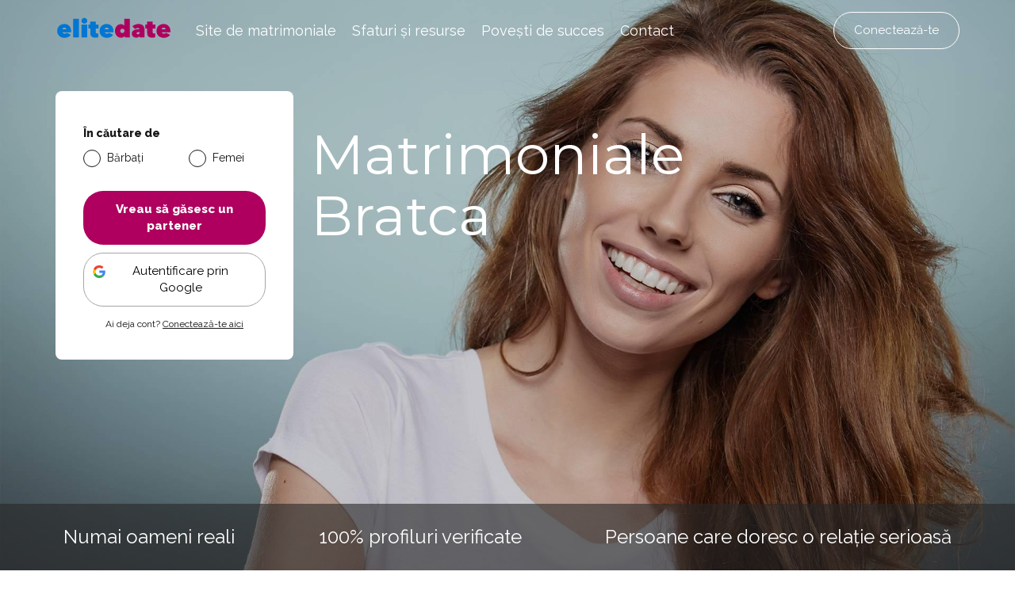

--- FILE ---
content_type: text/html; charset=UTF-8
request_url: https://www.elitedate.ro/site-de-matrimoniale-bratca-27686
body_size: 11416
content:
<?xml version="1.0" encoding="UTF-8"?>
<!DOCTYPE html PUBLIC "-//W3C//DTD XHTML 1.0 Strict//EN" "http://www.w3.org/TR/xhtml1/DTD/xhtml1-strict.dtd">
<html xmlns="http://www.w3.org/1999/xhtml" xml:lang="ro" lang="ro">
<head>
													<script>
      var dataLayer = [{"userLevel":"not-logged"},{"contentGroup":"dynamic-cities"}];
	</script>
	<!-- Google Tag Manager -->
	<script>(function(w,d,s,l,i){w[l]=w[l]||[];w[l].push({'gtm.start':
          new Date().getTime(),event:'gtm.js'});var f=d.getElementsByTagName(s)[0],
        j=d.createElement(s),dl=l!='dataLayer'?'&l='+l:'';j.async=true;j.src=
        '//edtm.elitedate.ro/gtm.js?id='+i+dl+'&gtm_auth=YyqGtADEyqP2Fg5uv7LQ4w&gtm_preview=env-129';f.parentNode.insertBefore(j,f);
      })(window,document,'script','dataLayer','GTM-T9BNW9');</script>
	<!-- End Google Tag Manager -->

	<meta http-equiv="Content-Type" content="text/html; charset=utf-8" />
	<meta name="viewport" content="width=device-width, initial-scale=1.0">
	<title> Site de matrimoniale Bratca | ELITE Date</title>

	<meta http-equiv="Content-Language" content="ro" />
	<meta http-equiv="pragma" content="no-cache" />

	<meta name="robots" content="index,follow" />
	<meta name="keywords" lang="ro" content="întâlnire cu Bratca, întâlnire cu Bratca, întâlnire în Bratca" />
	<meta name="description" lang="ro" content="Întâlniri pentru bărbați și femei din Bratca. Dacă vrei să cunoști pe cineva de la Bratca, ai șansa să-ți găsești dragostea visată alături de noi." />

	<meta name="copyright" content="Copyright (c) ELITE Date s.r.o. 2026" />
	<meta name="author" content="ELITE Date s.r.o. | info@elitedate.cz | www.elitedate.cz" />

	<base href="https://www.elitedate.ro/">

	
				<meta property="og:title" content="Site de matrimoniale Bratca" />
			<meta property="og:description" content="Întâlniri pentru bărbați și femei din Bratca. Dacă vrei să cunoști pe cineva de la Bratca, ai șansa să-ți găsești dragostea visată alături de noi." />
			<meta property="og:url" content="https://www.elitedate.ro/site-de-matrimoniale-bratca-27686" />
			<meta property="og:type" content="article" />
			<meta property="og:locale" content="ro_RO" />
			<meta property="og:site_name" content="ELITE Date" />
	
	<link rel="manifest" href="/data/manifest-cz.json" crossorigin="use-credentials">	<link rel="index" href="./" />

			<link rel="canonical" href="https://www.elitedate.ro/site-de-matrimoniale-bratca-27686">
	
		
	<link rel="apple-touch-icon" sizes="180x180" href="https://www.elitedate.ro/sites/ELITEDATE.cz/images/logo/apple-touch-icon.png?v2=PYeP2L82nP">
		<link rel="icon" type="image/png" sizes="32x32" href="https://www.elitedate.ro/sites/ELITEDATE.cz/images/logo/favicon-32x32.png?v2=PYeP2L82nP">
	<link rel="icon" type="image/png" sizes="192x192" href="https://www.elitedate.ro/sites/ELITEDATE.cz/images/logo/android-chrome-192x192.png?v3=PYeP2L82nP">
	<link rel="mask-icon" href="https://www.elitedate.ro/sites/ELITEDATE.cz/images/logo/safari-pinned-tab.svg?v2=PYeP2L82nP" color="#0176d3">
	<meta name="apple-mobile-web-app-title" content="Elite Date">
	<meta name="apple-mobile-web-app-capable" content="yes">
	<meta name="application-name" content="Elite Date">
	<meta name="msapplication-TileColor" content="#ffffff">
	<meta name="msapplication-TileImage" content="https://www.elitedate.ro/sites/ELITEDATE.cz/images/logo/mstile-144x144.png?v3=PYeP2L82nP">

		<link href="https://www.elitedate.ro/sites/ELITEDATE.cz/images/logo/ios-splash-screen/iphone5_splash.png" media="(device-width: 320px) and (device-height: 568px) and (-webkit-device-pixel-ratio: 2)" rel="apple-touch-startup-image" />
	<link href="https://www.elitedate.ro/sites/ELITEDATE.cz/images/logo/ios-splash-screen/iphone6_splash.png" media="(device-width: 375px) and (device-height: 667px) and (-webkit-device-pixel-ratio: 2)" rel="apple-touch-startup-image" />
	<link href="https://www.elitedate.ro/sites/ELITEDATE.cz/images/logo/ios-splash-screen/iphoneplus_splash.png" media="(device-width: 621px) and (device-height: 1104px) and (-webkit-device-pixel-ratio: 3)" rel="apple-touch-startup-image" />
	<link href="https://www.elitedate.ro/sites/ELITEDATE.cz/images/logo/ios-splash-screen/iphonex_splash.png" media="(device-width: 375px) and (device-height: 812px) and (-webkit-device-pixel-ratio: 3)" rel="apple-touch-startup-image" />
	<link href="https://www.elitedate.ro/sites/ELITEDATE.cz/images/logo/ios-splash-screen/iphonexr_splash.png" media="(device-width: 414px) and (device-height: 896px) and (-webkit-device-pixel-ratio: 2)" rel="apple-touch-startup-image" />
	<link href="https://www.elitedate.ro/sites/ELITEDATE.cz/images/logo/ios-splash-screen/iphonexsmax_splash.png" media="(device-width: 414px) and (device-height: 896px) and (-webkit-device-pixel-ratio: 3)" rel="apple-touch-startup-image" />
	<link href="https://www.elitedate.ro/sites/ELITEDATE.cz/images/logo/ios-splash-screen/ipad_splash.png" media="(device-width: 768px) and (device-height: 1024px) and (-webkit-device-pixel-ratio: 2)" rel="apple-touch-startup-image" />
	<link href="https://www.elitedate.ro/sites/ELITEDATE.cz/images/logo/ios-splash-screen/ipadpro1_splash.png" media="(device-width: 834px) and (device-height: 1112px) and (-webkit-device-pixel-ratio: 2)" rel="apple-touch-startup-image" />
	<link href="https://www.elitedate.ro/sites/ELITEDATE.cz/images/logo/ios-splash-screen/ipadpro3_splash.png" media="(device-width: 834px) and (device-height: 1194px) and (-webkit-device-pixel-ratio: 2)" rel="apple-touch-startup-image" />
	<link href="https://www.elitedate.ro/sites/ELITEDATE.cz/images/logo/ios-splash-screen/ipadpro2_splash.png" media="(device-width: 1024px) and (device-height: 1366px) and (-webkit-device-pixel-ratio: 2)" rel="apple-touch-startup-image" /> <!--TODO IKONY?-->

				<link rel="stylesheet" href="tmp/themes/mainPages/generated/styles-v11060.css?v=11060">
	
				
<script nonce="SYZMGb3BvKyq5ovzgltQIXa058s=" type="text/javascript">document.documentElement.className += " JsLoaded";</script>
	<script nonce="SYZMGb3BvKyq5ovzgltQIXa058s=" type="text/javascript" src="tmp/themes/mainPages/generated/scripts-v11060.js?v=11060"></script>

		<script nonce="SYZMGb3BvKyq5ovzgltQIXa058s=" type="text/javascript">
if (typeof PwaHandler !== 'undefined') {
  window.pwaHandlerInstance = PwaHandler({
    applicationServerKey: 'BP4KhRGVCFkpXDUII3_mocColeM6cGtJGg4eD0DbMVlHMYgxGBELJ-_rGEdsf1wOiuNf9xwKAB-iapX7151jkoA',
    serviceWorker: 'sw.js',
    jquery: $,
    initialCheck: false,
  });
  addNotificationsOverlay(window.pwaHandlerInstance);
}
</script>	
				<link rel="stylesheet" media="print" onload="this.onload=null;this.removeAttribute('media');" href="https://fonts.googleapis.com/css?family=Signika:400,300,600,700&subset=latin,latin-ext&display=swap">
	<noscript>
		<link rel="stylesheet" href="https://fonts.googleapis.com/css?family=Signika:400,300,600,700&subset=latin,latin-ext&display=swap">
	</noscript>

	<link rel="stylesheet" media="print" onload="this.onload=null;this.removeAttribute('media');" href="https://fonts.googleapis.com/css?family=Montserrat|Raleway:400,400i,800&display=swap&subset=latin-ext">
	<noscript>
		<link href="https://fonts.googleapis.com/css?family=Montserrat|Raleway:400,400i,800&display=swap&subset=latin-ext" rel="stylesheet">
	</noscript>

		

					
		    <link rel="shortcut icon" type="image/x-icon" href="/version2/assets/dynamicLandingPages/images/general/favicon.ico" />
	
			

	
</head>
<body class="mod-is-square-img  ned-pages body-without-menu landing-page dynamic-content">

	<!-- Google Tag Manager -->
	<noscript>
		<iframe src="//edtm.elitedate.ro/ns.html?id=GTM-T9BNW9&gtm_auth=YyqGtADEyqP2Fg5uv7LQ4w&gtm_preview=env-129" height="0" width="0" style="display:none;visibility:hidden"></iframe>
	</noscript>
	<!-- End Google Tag Manager (noscript) -->

				
	<!-- [START] page -->
			<div class="banner-main-wrapper">
		<section class="section-main-banner">
			<div class="container">
							<header id="main-header" class="">
		<div class="inner-header-wrapper">
			<div class="navigation-wrapper">
				<div class="logo-new">
					<a href="/">
						<i class="ss-svg-general-elitedate-logo-new"></i>
					</a>
				</div>
				<div class="hidden-xl-up menu-close-cross" id="menu-close-cross"><i
							class="ss-svg-icons ss-svg-icons-landig-page-cross-menu"></i></div>
				<div class="hidden-xl-up hamburger-menu" id="hamburger-menu"><i
							class="ss-svg-icons ss-svg-icons-menu-menu"></i></div>
				<nav>
					<ul>
													<li><a href="/">Site de matrimoniale</a></li>
													<li><a href="tipy-k-seznameni">Sfaturi și resurse</a></li>
													<li><a href="elite-date-recenzii">Povești de succes</a></li>
													<li><a href="kontakt">Contact</a></li>
											</ul>
				</nav>
			</div>
							<div class="login-register-button-wrapper">
					<div class="register-shortcut-wrapper">
						<a class="btn btn-register btn-success btn-bold" href="/registrace">Creează cont</a>
					</div>
					<div class="login-shortcut-wrapper">
						<a class="btn btn-login btn-outline-white"
						   href="/prihlaseni">Conectează-te</a>
					</div>
				</div>
								</div>
	</header>

				<div class="main-sign-in-banner-wrapper">
					<div class="sign-in-form-wrapper">
													<div class="sign-in-block ">
			<div class="hidden-md-up sign-in-btn-responsive-wrapper">
			<button class="btn btn-block sign-in-btn-responsive" id="sign-in-btn-responsive">Vreau să găsesc un partener</button>
		</div>

											<form name="registration_step0" method="post" action="/registrace/0" class="sign-in-form hidden-sm-down">

								<div id="formComponent_registration_step0_dynamicProperties__search" class=" c-form-group mod-is-required">
		<label class="h4 form-group-label mod-is-required">În căutare de</label>					
			
	<div id="formComponent_registration_step0_dynamicProperties__search_predefinedID" class=" c-form-component c-radio-list mod-is-horizontal mod-has-items-type-regular mod-is-required">
		<div class="radio-list-wrapper">				
		
		
	
	<div class="c-form-component c-radio mod-has-label mod-is-regular mod-is-required">
		<div class="radio-wrapper">
			<input type="radio" id="registration_step0_dynamicProperties__search_predefinedID_0" name="registration_step0[dynamicProperties__search][predefinedID]" required="required" class="radio" value="3" />
			<label class="radio-label mod-is-required" for="registration_step0_dynamicProperties__search_predefinedID_0">Bărbați</label>
		</div>
			</div>

				
		
		
	
	<div class="c-form-component c-radio mod-has-label mod-is-regular mod-is-required">
		<div class="radio-wrapper">
			<input type="radio" id="registration_step0_dynamicProperties__search_predefinedID_1" name="registration_step0[dynamicProperties__search][predefinedID]" required="required" class="radio" value="4" />
			<label class="radio-label mod-is-required" for="registration_step0_dynamicProperties__search_predefinedID_1">Femei</label>
		</div>
			</div>

</div>
	</div>
	</div>

								<div id="formComponent_registration_step0_dynamicProperties__sex" class=" c-form-group d-none mod-is-required">
		<label class="h4 form-group-label mod-is-required">Eu sunt...</label>					
			
	<div id="formComponent_registration_step0_dynamicProperties__sex_predefinedID" class=" c-form-component c-radio-list mod-is-horizontal mod-has-items-type-regular mod-is-required">
		<div class="radio-list-wrapper">				
		
		
	
	<div class="c-form-component c-radio mod-has-label mod-is-regular mod-is-required">
		<div class="radio-wrapper">
			<input type="radio" id="registration_step0_dynamicProperties__sex_predefinedID_0" name="registration_step0[dynamicProperties__sex][predefinedID]" required="required" class="radio" value="1" />
			<label class="radio-label mod-is-required" for="registration_step0_dynamicProperties__sex_predefinedID_0">Bărbat</label>
		</div>
			</div>

				
		
		
	
	<div class="c-form-component c-radio mod-has-label mod-is-regular mod-is-required">
		<div class="radio-wrapper">
			<input type="radio" id="registration_step0_dynamicProperties__sex_predefinedID_1" name="registration_step0[dynamicProperties__sex][predefinedID]" required="required" class="radio" value="2" />
			<label class="radio-label mod-is-required" for="registration_step0_dynamicProperties__sex_predefinedID_1">Femeie</label>
		</div>
			</div>

</div>
	</div>
	</div>

								<div id="formComponent_registration_step0_email" data-recording-ignore="mask" class=" c-form-group d-none mod-is-required">
						
		
			
	<div class="c-form-component c-input-field mod-is-type-email mod-is-regular mod-is-required">
		<div class="c-input-field-wrapper">
			<input type="email" id="registration_step0_email" name="registration_step0[email]" required="required" placeholder="Introduceți adresa de e-mail pe care o utilizați." data-recording-ignore="mask" class="form-control" />
			<span class="focus-border"></span>
		</div>
		
	</div>
		
</div>

			
	<button type="submit" id="registration_step0_submit" name="registration_step0[submit]" class="btn sign-in-btn btn-block">		<span class="btn-text text-normal">Vreau să găsesc un partener
	</span>
	</button>

						                        <a href="/oauth/login/google" class="btn btn-google btn-block ">
            <i class="ss-svg-general-google-logo"></i>
            Autentificare prin Google
        </a>
    
																	<div id="form-group-agreement" id="form-group-agreement" class=" c-form-group d-none form-group-agreement mod-is-required">
							
		
		
	
	<div class="c-form-component c-checkbox mod-has-label mod-is-regular mod-is-required">
		<div class="checkbox-wrapper">
			<input type="checkbox" id="registration_step0_agreement_terms" name="registration_step0[agreement_terms]" required="required" id="form-group-agreement" class="checkbox" value="1" checked="checked" />
			<label class="checkbox-label mod-is-required" for="registration_step0_agreement_terms">Sunt de acord cu <a href="/termenii-si-conditiile">Termenii și condițiile</a>, cu <a href="/politica-de-gestionare-a-datelor-cu-caracter-personal">prelucrarea datelor</a> și cu<a href="/consimtamantul-pentru-furnizarea-serviciului">furnizarea serviciului</a>.</label>
		</div>
			</div>
</div>
			
					
		
			
	<div class="c-form-component c-input-field mod-is-type-hidden mod-is-regular">
		<div class="c-input-field-wrapper">
			<input type="hidden" id="registration_step0_push_subscription" name="registration_step0[push_subscription]" class="form-control pushHiddenData" />
			<span class="focus-border"></span>
		</div>
		
	</div>
	</form>

				<div class="login-shortcut-wrapper">
			<a href="https://www.elitedate.ro/prihlaseni">Ai deja cont? <span>Conectează-te aici</span></a>
		</div>
		<div class="review-stars">
			<div class="row">
				<div class="col-xs-6 col-md-12 seznam">
					<div class="row text-center">
						<div class="col col-12 stars-logo seznam-logo">
							<div class="firmy-logo-image"></div>
						</div>
						<div class="col col-12 text-center stars-images">
							<div class="stars seznam-rating" aria-label="Seznam rating"></div>
						</div>
					</div>
				</div>
				<div class="col-xs-6 col-md-12 google">
					<div class="row text-center">
						<div class="col col-12 stars-logo google-logo">
							<div class="google-logo-image"></div>
						</div>
						<div class="col col-12 text-center stars-images">
							<div class="stars google-rating" aria-label="Google rating"></div>
						</div>
					</div>
				</div>
			</div>
		</div>


	</div>												<div class="header-wrapper">
							<h1>Matrimoniale Bratca</h1>
<h1><br /><span id="hidden-for-abtest" style="display: none;">pro muže a ženy <br /> z Bratca a okolí</span></h1>
<p id="hidden-for-abtest" style="display: none;">Najděte lásku z Bratca na naší seznamce. Uživatelé na ELITE Date hledají vážný vztah.</p>
						</div>
													<div class="logo-responsive">
								<i class="ss-svg-general-elitedate-logo-new hidden-md-up"></i>
								<span>site de dating pentru relații serioase</span>
							</div>
											</div>
											<div class="registration-box-cleaner"></div>
									</div>
			</div>
		</section>
		<div class="our-values-wrapper">
	<div class="container">
		<ul class="our-values">
						<li class="value"><i class="ss-svg-general-LGBT-landing-page-icon-1"></i><span>Numai oameni reali</span></li>
			<li class="value"><i class="ss-svg-general-LGBT-landing-page-icon-3"></i><span>100% profiluri verificate</span></li>
			<li class="value"><i class="ss-svg-general-LGBT-landing-page-icon-2"></i><span>Persoane care doresc o relație serioasă</span></li>
		</ul>
	</div>
</div>	</div>

    	    <!-- [START] content -->
		<section class="content-main">
	    		<nav class="crumbs">
		<hr/>
		<div class="container">
			<ul>
														<li>
						<a href="/" title="Site de Matrimoniale">							Site de Matrimoniale
						</a>					</li>
														<li>
						<a href="site-de-matrimoniale-judetul-bihor-RO111" title="Site de Matrimoniale Județul Bihor">							Județul Bihor
						</a>					</li>
														<li>
						<a href="site-de-matrimoniale-bratca-27686" title="Site de Matrimoniale Bratca">							Bratca
						</a>					</li>
							</ul>
		</div>
	</nav>

	<section class="section-dynamic-content section-padding">
<div class="container">
<div class="section-inner-wrapper">
<h1>Întâlniri pentru bărbați și femei din Bratca și din împrejurimi</h1>
<p>Locuiești în Bratca? Cauți un partener pe viață? Vrei să cunoști bărbat sau femeie din Bratca și în apropiere? Dacă răspundeți da la aceste întrebări, atunci site-ul de întâlniri ELITE Date este alegerea potrivită pe care să o cunoașteți online. Înscrie-te pe site-ul nostru de întâlniri Bratca și vezi! De exemplu, la EliteDate te așteaptă iubirea vieții tale!</p>
</div>
</div>
</section>
<div></div>
<div><section class="section-testimonials section-padding">
<div class="container">
<div class="section-inner-wrapper">
<div class="header-wrapper">
<h2 class="header-40">Povești de succes</h2>
</div>
<div class="testimonials">			<a class="testimonial" href="ne-ai-scris-povestea-lui-evcha-si-jirka">
		<i class="ss-svg-general-LGBT-landing-page-icon-quot"></i>
					<img src="/sites/ELITEDATE.cz/repository/Image/galerie/thumbs/evca-a-jirka-1.jpg" alt="Evcha și Jirka">
				<h3>Evcha și Jirka</h3>
		<i class="line"></i>
		<p>Prima noastră întâlnire a fost foarte relaxată. Ne-am plimbat prin tot orașul și parcul apropiat. Am stat împreună aproape trei ore. Mi-am dat seama imediat că era o persoană cu care puteam vorbi despre orice. Suntem împreună de aproape șase luni și deja plănuim să întemeiem o familie. Sunt fericită că am ales să încerc Elite Date.</p>
	</a>
			<a class="testimonial" href="ne-ati-scris-povestea-utilizatorului-antonin">
		<i class="ss-svg-general-LGBT-landing-page-icon-quot"></i>
					<img src="/sites/ELITEDATE.cz/repository/Image/galerie/thumbs/seznameni-antonina-na-seznamce.jpeg" alt="Faceți cunoștință cu Antonín">
				<h3>Faceți cunoștință cu Antonín</h3>
		<i class="line"></i>
		<p>Eu, văduv după 36 de ani de căsnicie minunată, ea divorțată după 23 de ani de căsnicie dificilă. Eu locuiesc în Australia, ea în Cehia. Ne-am cunoscut pe Elite Date și, după 650 de mesaje și trei luni, ne-am întâlnit pentru prima dată. Cred că relația noastră este un adevărat miracol.</p>
	</a>
			<a class="testimonial" href="povestea-lui-helca-si-a-lui-alexandru">
		<i class="ss-svg-general-LGBT-landing-page-icon-quot"></i>
					<img src="/sites/ELITEDATE.cz/repository/Image/galerie/thumbs/helena-a-alexandr-1.jpg" alt="Helca și Alexandr">
				<h3>Helca și Alexandr</h3>
		<i class="line"></i>
		<p>Experiențele comune ne-au apropiat foarte mult. Alexandru a rămas văduv la doar două luni după ce mi-am pierdut partenerul. Suntem împreună de mai puțin de un an și împărtășim perspective similare despre viitor. Plănuim să ne cumpărăm un teren și să ne construim casa visurilor noastre. Ne sprijinim unul pe celălalt în viață..</p>
	</a>
			<a class="testimonial" href="ne-ati-scris-povestea-lui-jarda-si-jarka">
		<i class="ss-svg-general-LGBT-landing-page-icon-quot"></i>
					<img src="/sites/ELITEDATE.cz/repository/Image/galerie/thumbs/seznameni-jardy-a-jarky-na-seznamce.jpeg" alt="Jarda și Jarka">
				<h3>Jarda și Jarka</h3>
		<i class="line"></i>
		<p>În viața mea a intrat o femeie care avea exact calitățile pe care mi le doream. Mi se părea incredibil, iar ea îmi demonstrează în fiecare zi că este tot ce mi-am dorit. Trăim unul pentru celălalt, planificăm o viață împreună și ne pregătim să ne căsătorim.</p>
	</a>
			<a class="testimonial" href="sa-l-cunoastem-pe-domnul-jan">
		<i class="ss-svg-general-LGBT-landing-page-icon-quot"></i>
					<img src="/sites/ELITEDATE.cz/repository/Image/galerie/thumbs/seznameni-jana.jpg" alt="Să-l cunoaștem pe Jan">
				<h3>Să-l cunoaștem pe Jan</h3>
		<i class="line"></i>
		<p>După trei luni de căutări, mi-am întâlnit prințesa visurilor mele! Relația noastră a prins un elan la care niciunul dintre noi nu ne așteptam, mai ales la vârsta noastră! Amândoi ne dorim să dureze pentru totdeauna. Mulțumim, Elite Date!</p>
	</a>
			<a class="testimonial" href="ne-ati-scris-povestea-lui-vladimira-si-jaroslav">
		<i class="ss-svg-general-LGBT-landing-page-icon-quot"></i>
					<img src="/sites/ELITEDATE.cz/repository/Image/galerie/thumbs/seznameni-vladimiry-a-jaroslava-na-seznamce-elitedate.jpeg" alt="Vladimíra și Jaroslav">
				<h3>Vladimíra și Jaroslav</h3>
		<i class="line"></i>
		<p>Încă de la prima întâlnire am simțit o chimie aparte. Am petrecut un weekend minunat împreună și de atunci ne planificăm viitorul în doi. Vlad este dragostea vieții mele, bărbatul pe care l-am căutat mereu și care mă căuta și el pe mine. Suntem extrem de fericiți că ne-am găsit și că ne avem unul pe celălalt.</p>
	</a>
</div>
<div class="section-btn-wrapper"><a class="btn" href="elite-date-recenzii"><span>Experiența cu Elite Date</span></a></div>
</div>
</div>
</section></div>
<div><section class="section-text-1-column section-padding bg-grey">
<div class="container">
<div class="section-inner-wrapper">
<div class="header-wrapper"><i class="ss-svg-general-elitedate-logo-new"></i>
<h2 class="header-57">4 motive pentru care să alegi Elite Date</h2>
</div>
<div class="text-column"><ol>
<li><strong>Întâlniri plăcute și simple</strong>
<p>La Elite Date, întâlnirile online sunt ușoare și plăcute. Dacă îți dorești o relație serioasă, ești în locul potrivit. Aici întâlnești doar persoane interesate de relații stabile și de durată.</p>
</li>
<li><strong>Cunoști oameni noi în fiecare zi</strong>
<p>Zilnic, noi utilizatori se înregistrează pentru a găsi parteneri compatibili. Începe și tu azi și descoperă noi oportunități!</p>
</li>
<li><strong>Profiluri verificate 100%</strong>
<p>Fiecare profil de pe Elite Date este verificat manual. Astfel, ne asigurăm că întâlnești numai persoane reale. Nu tolerăm profilurile false și le eliminăm imediat.</p>
</li>
<li><strong>Ai încredere în alegerea ta</strong>
<p>Știi exact ce cauți? Elite Date îți prezintă doar persoane cu valori și interese similare. Fii încrezător că aici vei găsi persoana potrivită.</p>
</li>
</ol></div>
</div>
</div>
</section></div>
<div></div>
<hr />
<div></div>
<div><section class="section-text-center section-padding bg-grey">
<div class="container">
<div class="section-inner-wrapper">
<div class="header-wrapper">
<div class="logo"><i class="ss-svg-general-elitedate-logo-new"></i> <span>site de dating pentru relații</span></div>
<h2 class="header-40">La Elite Date credem în iubire și în relații adevărate.</h2>
</div>
<div class="text">
<p>Întâlnirile și căutarea partenerului potrivit pot părea uneori dificile și obositoare, dar aici lucrurile devin simple și plăcute.</p>
<p>Am creat un spațiu special pentru persoanele singure care caută relații serioase și sincere. Te ajutăm să găsești persoana potrivită, oferindu-ți permanent sfaturi practice, articole utile și recomandări de specialitate.</p>
</div>
</div>
</div>
</section></div>
<div><section class="section-text-1-column section-padding">
<div class="container">
<div class="section-inner-wrapper">
<div class="header-wrapper"><i class="ss-svg-general-elitedate-logo-new"></i>
<h2 class="header-57">Cum să alegi un site de dating potrivit pentru tine</h2>
</div>
<div class="text-column">
<p><a href="/">Întâlnirile online</a> vin cu avantaje clare comparativ cu metodele tradiționale: poți cunoaște oameni noi oriunde și oricând. Zilnic, mii de persoane se alătură platformelor de întâlniri. Astfel, ai posibilitatea să alegi exact ceea ce cauți.</p>
<p>La Elite Date, găsirea partenerului ideal nu a fost niciodată mai simplă: creează-ți gratuit contul, setează-ți preferințele și începe să cunoști persoane compatibile cu tine.</p>
</div>
</div>
</div>
</section></div>
<div><section class="section-matching-genders bg-grey section-padding">
<div class="container">
<div class="section-inner-wrapper">
<div class="header-wrapper">
<h2 class="header-40">Dating după persoana de interes.</h2>
</div>
<ul class="matching-genders">
			<li>
			<a href="site-de-matrimoniale-bratca-27686">
				<i class=""></i>
				<h3>Site de matrimoniale Bratca</h3>
							</a>
		</li>
	</ul></div>
</div>
</section></div>
<div><section class="section-text-2-columns section-padding">
<div class="container">
<div class="section-inner-wrapper">
<div class="header-wrapper">
<h2 class="header-57">Sfaturi despre cum să alegeți un site de dating</h2>
</div>
</div>
<div class="columns">
<div class="text-column">
<p>Atunci când <a href="/5-sfaturi-despre-cum-sa-alegeti-un-site-de-dating">alegeți un site de întâlniri</a>, luați în considerare nu numai pe cine căutați (bărbat, femeie), ce căutați (relație serioasă, flirt, sex, prietenie), ci și dacă doriți să vă înregistrați pe un site de întâlniri plătit sau neplătit.</p>
<p>Nu subestimați alegerea unui site de întâlniri. Aveți grijă la ce site de dating vă înscrieți! Un site de întâlniri de calitate este baza succesului în materie de întâlniri.</p>
<p>Încă nu sunteți sigur ce să căutați pe un site de întâlniri? Vezi care site-uri de dating au ieșit cel mai bine în <a href="https://www.top-matrimoniale.ro">comparația site-urilor de dating</a>.</p>
<p><strong>Feriți-vă de site-urile de dating nedrepte</strong></p>
<p>Nu uitați să citiți cu atenție termenii și condițiile, astfel încât să nu fiți surprins de practicile unor site-uri de dating neloiale.</p>
</div>
<div class="text-column">
<p>Care sunt practicile lor înșelătoare? Unele site-uri de întâlniri nedrepte reînnoiesc în mod automat calitatea de membru VIP și te taxează cu mii de dolari în mod repetat. Dacă vă blocați cardul de credit, veți începe să primiți e-mailuri de la o companie de colectare a creanțelor.</p>
<p>Cu aceste site-uri de întâlniri înșelătoare, veți avea, de asemenea, o problemă în a vă anula profilul. Dar cum ar trebui să anulezi un profil, dacă aceștia sunt stabiliți în străinătate și nu există informații de contact? Foarte dificil!</p>
<p>Evitați aceste probleme și înregistrați-vă pe <a title="Un site de întâlniri" href="https://www.elitedate.ro">un site de întâlniri</a> unde nu se fac reînnoiri automate ale abonamentului și unde vă puteți anula singur profilul.</p>
</div>
</div>
</div>
</section></div>
<div><section class="section-articles section-padding">
<div class="container">
<div class="section-inner-wrapper">
<div class="header-wrapper">
<h2 class="header-40">Sfaturi pentru întâlniri</h2>
<p class="sub-heading">Descoperă sfaturile noastre de dating!</p>
</div>
<div class="articles">	<a href="ce-te-opreste-sa-te-intalnesti" class="article">
		<div class="article-image" style="background-image: url('/sites/ELITEDATE.cz/repository/Image/galerie/images/co-vam-brani-v-seznamovani.jpeg');"></div>
		<div class="perex-wrapper">
			<h3 class="article-title">Ce te oprește să te întâlnești?</h3>
			<p>Îți dorești o relație de durată, dar se pare că nu reușești să găsești una? Simți că nimeni nu te vrea? Că toți cei din jurul tău au deja pe cineva și tu ești încă singur? Te-ai săturat de viața pe care o duci? Atunci este posibil să aveți o problemă care vă împiedică să întâlniți pe cineva cu succes. În acest caz, trebuie să eliminați acest blocaj din interiorul vostru. Cum, vă întrebați?</p>
		</div>
	</a>
	<a href="cum-sa-completezi-un-profil-de-dating" class="article">
		<div class="article-image" style="background-image: url('/sites/ELITEDATE.cz/repository/Image/galerie/images/jak-vyplnit-profil-na-seznamce.jpeg');"></div>
		<div class="perex-wrapper">
			<h3 class="article-title">Cum să completezi un profil de dating</h3>
			<p>De fapt, este destul de ușor să creezi un profil care să atragă pe toată lumea. Dar nu vrei să atragi pe toată lumea. Vrei să atragi doar o singură persoană, persoana potrivită!</p>
		</div>
	</a>
	<a href="cum-pot-incepe-sa-comunic-pe-un-site-de-intalniri" class="article">
		<div class="article-image" style="background-image: url('/sites/ELITEDATE.cz/repository/Image/galerie/images/jak-zacit-na-seznamce-komunikovat.jpg');"></div>
		<div class="perex-wrapper">
			<h3 class="article-title">Cum pot începe să comunic pe un site de întâlniri?</h3>
			<p>Te-ai înscris pe un site de întâlniri și deodată nu știi cum să începi să comunici? Ce mesaj să trimiți unei persoane pe care nici măcar nu o cunoști încă? Aruncați o privire la sfaturile noastre și simplificați-vă experiența de dating online. Prima dvs. comunicare scrisă este foarte importantă.</p>
		</div>
	</a>
	<a href="ce-sa-scriem-in-primele-mesaje" class="article">
		<div class="article-image" style="background-image: url('/sites/ELITEDATE.cz/repository/Image/galerie/images/co-napsat-do-prvnich-zprav.jpeg');"></div>
		<div class="perex-wrapper">
			<h3 class="article-title">Ce să scriem în primele mesaje?</h3>
			<p>Te-ai decis să începi să faci întâlniri online, dar cumva nu știi cum să începi să comunici cu utilizatorii? Îți place un bărbat/femeie de pe un site de întâlniri, dar nu știi ce să scrii în primul tău mesaj către el/ea? Noi vă vom ajuta! </p>
		</div>
	</a>
	<a href="unde-sa-mergi-la-o-prima-intalnire" class="article">
		<div class="article-image" style="background-image: url('/sites/ELITEDATE.cz/repository/Image/galerie/images/kam-na-prvni-rande.jpeg');"></div>
		<div class="perex-wrapper">
			<h3 class="article-title">Unde să mergi la o primă întâlnire?</h3>
			<p>Te gândești unde să mergi la prima ta întâlnire? Ce loc să alegi ca să nu fie plictisitor de obișnuit, dar și ca să nu-ți sperii partenerul cu prea multă extravaganță? Vă aducem sfaturi pentru o primă întâlnire „ușoară” care vă va surprinde prin simplitatea și originalitatea în același timp. Până la întâlniri!</p>
		</div>
	</a>
	<a href="5-sfaturi-despre-cum-sa-ti-alegi-partenerul-potrivit" class="article">
		<div class="article-image" style="background-image: url('/sites/ELITEDATE.cz/repository/Image/galerie/images/5-tipu-jak-vybrat-spravneho-partnera.jpeg');"></div>
		<div class="perex-wrapper">
			<h3 class="article-title">5 sfaturi despre cum să-ți alegi partenerul potrivit</h3>
			<p>Unii oameni nu reușesc să găsească un partener potrivit pentru viață. Fie din cauza unor modele familiale proaste, a unor fantezii romantice sau pentru că pur și simplu nu văd la timp un manipulator. Consultați cele cinci sfaturi pe care trebuie să le urmați atunci când vă alegeți un partener.</p>
		</div>
	</a>

</div>
<div class="section-btn-wrapper"><a class="btn" href="/sfaturi-pentru-a-va-cunoaste-reciproc"><span>Mai multe articole despre dating</span><i class="ss-svg-general-seo-page-btn-arrow"></i></a></div>
</div>
</div>
</section></div>
<div><section class="section-cities section-padding bg-grey">
<div class="container">
<div class="section-inner-wrapper">
<div class="header-wrapper">
<h2 class="header-40">Întâlniri după oraș</h2>
</div>
<ul class="cities">
			<li class="city">
			<a href="matrimoniale-cluj-napoca">
				<h3><span>Matrimoniale Cluj-napoca</span></h3>
				<img src="/sites/ELITEDATE.cz/repository/Image/galerie/images/adobestock72636413.jpeg" title="Matrimoniale Cluj-napoca" alt="Matrimoniale Cluj-napoca"/>			</a>
		</li>
			<li class="city">
			<a href="matrimoniale-bucuresti">
				<h3><span>Matrimoniale Bucuresti</span></h3>
				<img src="/sites/ELITEDATE.cz/repository/Image/galerie/images/adobestock161483939.jpeg" title="Matrimoniale Bucuresti" alt="Matrimoniale Bucuresti"/>			</a>
		</li>
			<li class="city">
			<a href="matrimoniale-brasov">
				<h3><span>Matrimoniale Brașov</span></h3>
				<img src="/sites/ELITEDATE.cz/repository/Image/galerie/images/adobestock91727475preview.jpeg" title="Matrimoniale Brașov" alt="Matrimoniale Brașov"/>			</a>
		</li>
			<li class="city">
			<a href="matrimoniale-sibiu">
				<h3><span>Matrimoniale Sibiu</span></h3>
				<img src="/sites/ELITEDATE.cz/repository/Image/galerie/images/adobestock347619536.jpeg" title="Matrimoniale Sibiu" alt="Matrimoniale Sibiu"/>			</a>
		</li>
			<li class="city">
			<a href="matrimoniale-timisoara">
				<h3><span>Matrimoniale Timișoara</span></h3>
				<img src="/sites/ELITEDATE.cz/repository/Image/galerie/images/adobestock222948057.jpeg" title="Matrimoniale Timișoara" alt="Matrimoniale Timișoara"/>			</a>
		</li>
			<li class="city">
			<a href="matrimoniale-iasi">
				<h3><span>Matrimoniale Iasi</span></h3>
				<img src="/sites/ELITEDATE.cz/repository/Image/galerie/images/adobestock314901136.jpeg" title="Matrimoniale Iasi" alt="Matrimoniale Iasi"/>			</a>
		</li>
			<li class="city">
			<a href="matrimoniale-constanta">
				<h3><span>Matrimoniale Constanța</span></h3>
				<img src="/sites/ELITEDATE.cz/repository/Image/galerie/images/adobestock214054135.jpeg" title="Matrimoniale Constanța" alt="Matrimoniale Constanța"/>			</a>
		</li>
			<li class="city">
			<a href="site-de-matrimoniale-oradea">
				<h3><span>Matrimoniale Oradea</span></h3>
				<img src="/sites/ELITEDATE.cz/repository/Image/galerie/images/matrimoniale-oradea.jpeg" title="Matrimoniale Oradea" alt="Matrimoniale Oradea"/>			</a>
		</li>
			<li class="city">
			<a href="matrimoniale-arad">
				<h3><span>Matrimoniale Arad</span></h3>
				<img src="/sites/ELITEDATE.cz/repository/Image/galerie/images/site-de-matrimoniale-arad.jpeg" title="Matrimoniale Arad" alt="Matrimoniale Arad"/>			</a>
		</li>
			<li class="city">
			<a href="matrimoniale-buzau">
				<h3><span>Matrimoniale Buzău</span></h3>
				<img src="/sites/ELITEDATE.cz/repository/Image/galerie/images/matrimoniale-buzau.jpeg" title="Matrimoniale Buzău" alt="Matrimoniale Buzău"/>			</a>
		</li>
			<li class="city">
			<a href="matrimoniale-piatra-neamt">
				<h3><span>Matrimoniale Piatra Neamț</span></h3>
				<img src="/sites/ELITEDATE.cz/repository/Image/galerie/images/site-de-matrimoniale-piatra-neamt.jpeg" title="Matrimoniale Piatra Neamț" alt="Matrimoniale Piatra Neamț"/>			</a>
		</li>
			<li class="city">
			<a href="matrimoniale-targoviste">
				<h3><span>Matrimoniale Târgoviște</span></h3>
				<img src="/sites/ELITEDATE.cz/repository/Image/galerie/images/site-de-matrimoniale-targoviste.jpeg" title="Matrimoniale Târgoviște" alt="Matrimoniale Târgoviște"/>			</a>
		</li>
			<li class="city">
			<a href="matrimoniale-pitesti">
				<h3><span>Matrimoniale Pitești</span></h3>
				<img src="/sites/ELITEDATE.cz/repository/Image/galerie/images/site-de-matrimoniale-pitesti.jpeg" title="Matrimoniale Pitești" alt="Matrimoniale Pitești"/>			</a>
		</li>
			<li class="city">
			<a href="matrimoniale-ploiesti-1">
				<h3><span>Matrimoniale Ploiești</span></h3>
				<img src="/sites/ELITEDATE.cz/repository/Image/galerie/images/site-de-matrimoniale-ploiesti.jpeg" title="Matrimoniale Ploiești" alt="Matrimoniale Ploiești"/>			</a>
		</li>
	</ul></div>
</div>
</section></div>
<div><section class="section-text-1-column mod-is-with-logo section-padding">
<div class="container">
<div class="section-inner-wrapper">
<div class="header-wrapper"><i class="ss-svg-general-elitedate-logo-new"></i>
<h2 class="header-57">Dating pentru relație</h2>
</div>
<div class="text-column">
<p>ELITE Date este unul dintre <a title="cele mai de încredere site-uri de matrimoniale" href="/">mai de încredere site-uri de matrimoniale</a>utilizatorii care caută o relație stabilă. Platforma nu este destinată flirtului sau aventurilor ocazionale, ci persoanelor care își doresc un parteneriat autentic.</p>
<p>Zilnic, sute de persoane noi se înscriu pe site. Toate profilurile sunt verificate manual, iar cele inactive sunt eliminate periodic. Datele utilizatorilor nu sunt vizibile publicului larg, ceea ce asigură un grad ridicat de confidențialitate.</p>
<p>ELITE Date oferă o interfață modernă și intuitivă, aplicație mobilă pentru Android și iOS, precum și asistență telefonică și prin e-mail în limba română, disponibilă 365 de zile pe an.</p>
<p>Înregistrarea și testarea platformei sunt gratuite. Funcțiile premium sunt contra cost, însă fără reînnoire automată a abonamentului. Utilizatorii își pot șterge singuri profilul, fără a trimite o solicitare scrisă.</p>
<p>ELITE Date are o rată ridicată de succes în crearea cuplurilor compatibile și este o alegere apreciată de cei care caută o relație stabilă.</p>
</div>
</div>
</div>
</section></div>
<div><section class="section-regions section-padding bg-grey">
<div class="container">
<div class="section-inner-wrapper">
<div class="header-wrapper">
<h2 class="header-40">Întâlniri pe regiuni</h2>
</div>
<ul class="regions">
		<li class="region">
		<a href="site-de-matrimoniale-alesd-26699">
			<h3>Site de matrimoniale <br/>Aleșd</h3>
		</a>
	</li>
		<li class="region">
		<a href="site-de-matrimoniale-beius-26804">
			<h3>Site de matrimoniale <br/>Beiuș</h3>
		</a>
	</li>
		<li class="region">
		<a href="site-de-matrimoniale-diosig-29092">
			<h3>Site de matrimoniale <br/>Diosig</h3>
		</a>
	</li>
		<li class="region">
		<a href="site-de-matrimoniale-dobresti-29154">
			<h3>Site de matrimoniale <br/>Dobrești</h3>
		</a>
	</li>
		<li class="region">
		<a href="site-de-matrimoniale-marghita-26877">
			<h3>Site de matrimoniale <br/>Marghita</h3>
		</a>
	</li>
		<li class="region">
		<a href="site-de-matrimoniale-nojorid-30149">
			<h3>Site de matrimoniale <br/>Nojorid</h3>
		</a>
	</li>
		<li class="region">
		<a href="site-de-matrimoniale-oradea">
			<h3>Site de matrimoniale <br/>Oradea</h3>
		</a>
	</li>
		<li class="region">
		<a href="site-de-matrimoniale-osorhei-30274">
			<h3>Site de matrimoniale <br/>Oșorhei</h3>
		</a>
	</li>
		<li class="region">
		<a href="site-de-matrimoniale-popesti-30568">
			<h3>Site de matrimoniale <br/>Popești</h3>
		</a>
	</li>
		<li class="region">
		<a href="site-de-matrimoniale-sacueni-30915">
			<h3>Site de matrimoniale <br/>Săcueni</h3>
		</a>
	</li>
		<li class="region">
		<a href="site-de-matrimoniale-salonta-26975">
			<h3>Site de matrimoniale <br/>Salonta</h3>
		</a>
	</li>
		<li class="region">
		<a href="site-de-matrimoniale-sanmartin-26582">
			<h3>Site de matrimoniale <br/>Sânmartin</h3>
		</a>
	</li>
		<li class="region">
		<a href="site-de-matrimoniale-stei-26840">
			<h3>Site de matrimoniale <br/>Ștei</h3>
		</a>
	</li>
		<li class="region">
		<a href="site-de-matrimoniale-tileagd-31716">
			<h3>Site de matrimoniale <br/>Tileagd</h3>
		</a>
	</li>
		<li class="region">
		<a href="site-de-matrimoniale-tinca-31789">
			<h3>Site de matrimoniale <br/>Tinca</h3>
		</a>
	</li>
		<li class="region">
		<a href="site-de-matrimoniale-valea-lui-mihai-32027">
			<h3>Site de matrimoniale <br/>Valea lui Mihai</h3>
		</a>
	</li>
	</ul></div>
</div>
</section></div>
<div><section class="section-app section-padding bg-grey">
<div class="container">
<div class="section-inner-wrapper">
<div class="app-wrapper">
<div class="header-wrapper">
<h2><span class="header-40">Încercați <span class="header-57"> aplicația de dating</span></span></h2>
</div>
<div class="app-text">
<p>Descărcați aplicația de dating pe telefonul mobil și întâlniți oameni din proximitetea locuinței, în transportul public, într-o călătorie, oriunde doriți.</p>
<a class="download-app" title="Descărcați" href="https://play.google.com/store/apps/details?id=ro.elitedate&amp;samp;hl=ro"> <i class="ss-svg-general-LGBT-landing-page-play-store"></i> <span class="hidden">Descărcați</span> </a></div>
</div>
<div class="app-picture"> </div>
</div>
</div>
</section></div>
		</section>
	    <!-- [END] content -->
    
        	                <footer class="footer-main">
            <div class="container">
                <div class="footer-main-content-wrapper-inner">
			<div class="footer-main-content-wrapper-inner-inside">
<div class="logo-new hidden-md-up"><i class="ss-svg-general-elitedate-logo-new"> </i></div>
<div class="motto-wrapper">
<h2>Dating pentru relații</h2>
<p class="hidden-sm-down copyright">Cel mai bun site de matrimoniale online © 2026 EliteDate</p>
<!--  -->
<p class="hidden-sm-down seo-links"><a title="Dating pentru relație" href="/site-de-matrimoniale">Site de matrimoniale</a> | <a title="Program de afiliere" href="./programul-de-afiliere-elite-date">Program de afiliere</a> | <a href="./termenii-si-conditiile">Termeni</a> | <a href="./politica-de-gestionare-a-datelor-cu-caracter-personal">Managementul datelor</a></p>
<!--  --> <!--  --></div>
<nav class="footer-menu">
<ul>
<li><a href="sfaturi-pentru-a-va-cunoaste-reciproc"><i class="ss-svg-general-LGBT-landing-page-icon-blog"> </i><span>Sfaturi pentru a vă cunoaște reciproc</span></a></li>
<li><a href="kontakt"><i class="ss-svg-general-LGBT-landing-page-icon-contact"> </i><span>Contactați</span></a></li>
</ul>
</nav>
<p class="hidden-md-up copyright">Cel mai bun site de matrimoniale online © 2026 EliteDate</p>
<!--  -->
<p class="hidden-md-up seo-links"><a title="Dating pentru relație" href="/site-de-matrimoniale">Site de matrimoniale</a> |<br /><a title="Program de afiliere" href="./programul-de-afiliere-elite-date">Program de afiliere</a></p>
<!--  --></div>	</div>
            </div>
        </footer>
    		<!-- [END] page -->

	






<!-- [START] javascript -->
		

	<script nonce="SYZMGb3BvKyq5ovzgltQIXa058s=" type="text/javascript" src="version2/assets/mainPages/js/form.js?v=11060"></script>
	<script type="text/javascript" nonce="SYZMGb3BvKyq5ovzgltQIXa058s=">
		jQuery(document).ready(function ($) {
			$('body.ned-pages').nedPages({
				stickyMenu: true,
				expandableInputs: true,
			});
		});
	</script>
<!-- [END] javascript -->

                <script nonce="SYZMGb3BvKyq5ovzgltQIXa058s=" type="application/ld+json">
            [{"@context":"https:\/\/schema.org","@type":"Article","mainEntityOfPage":{"@type":"WebPage","@id":"https:\/\/www.elitedate.ro\/site-de-matrimoniale-bratca-27686"},"headline":"Site de matrimoniale Bratca","description":"\u00cent\u00e2lniri pentru b\u0103rba\u021bi \u0219i femei din Bratca. Dac\u0103 vrei s\u0103 cuno\u0219ti pe cineva de la Bratca, ai \u0219ansa s\u0103-\u021bi g\u0103se\u0219ti dragostea visat\u0103 al\u0103turi de noi.","publisher":{"@type":"Organization","name":"ELITE Date","logo":{"@type":"ImageObject","url":"https:\/\/www.elitedate.ro\/sites\/ELITEDATE.cz\/images\/logo\/android-chrome-256x256.png","width":256,"height":256}},"datePublished":"2014-07-11T14:57:03+0300","dateModified":"2023-08-23T17:33:15+0300"},{"@context":"https:\/\/schema.org","@type":"BreadcrumbList","itemListElement":[{"@type":"ListItem","position":1,"item":{"@id":"https:\/\/www.elitedate.ro\/","name":"Site de Matrimoniale"}},{"@type":"ListItem","position":2,"item":{"@id":"https:\/\/www.elitedate.ro\/site-de-matrimoniale-judetul-bihor-RO111","name":"Site de Matrimoniale Jude\u021bul Bihor"}},{"@type":"ListItem","position":3,"item":{"@id":"https:\/\/www.elitedate.ro\/site-de-matrimoniale-bratca-27686","name":"Site de Matrimoniale Bratca"}}]}]
        </script>
    
</body>
</html>
